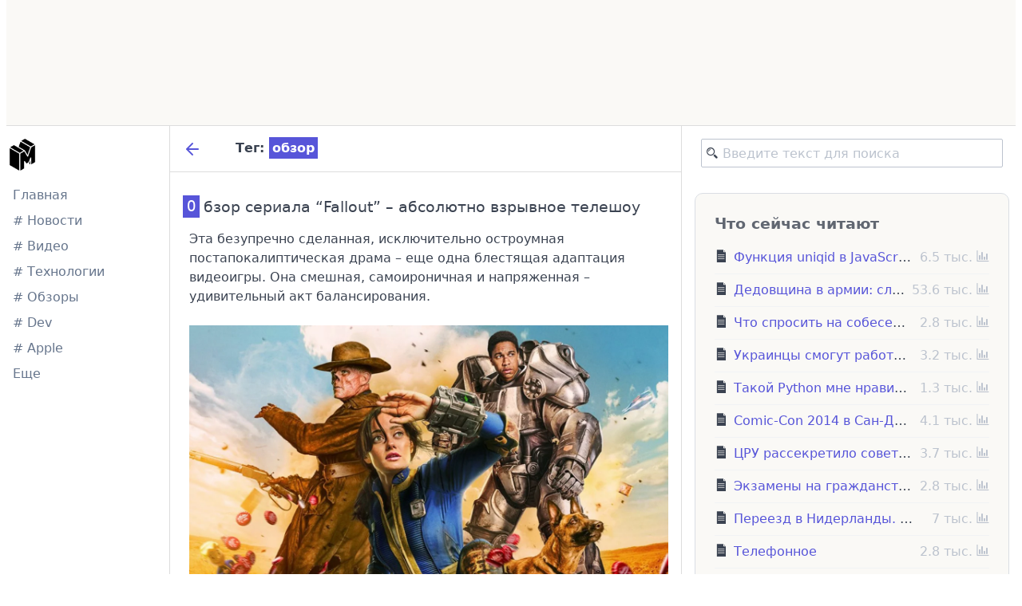

--- FILE ---
content_type: text/html; charset=utf-8
request_url: https://mobila.name/tag/%D0%BE%D0%B1%D0%B7%D0%BE%D1%80
body_size: 6598
content:
<!DOCTYPE html>
<html lang="en">
<head>
  <meta charset="UTF-8">
  <meta name="viewport" content="width=device-width, initial-scale=1.0">
  <title>Тег: обзор – mobila.name</title>
  <link rel="stylesheet" href="/css/hljs.min.css">
  <link rel="stylesheet" href="/css/spectre.min.css">
  <link rel="stylesheet" href="/css/spectre-exp.min.css">
  <link href="/css/swiper.min.css" rel="stylesheet" type="text/css" />
  <link rel="stylesheet" href="/css/styles.css">

  <link rel="alternate" type="application/rss+xml" href="//feeds.feedburner.com/mobilaname" title="RSS Mobila.name">
  <meta name="format-detection" content="telephone=no" />
  <meta http-equiv="X-UA-Compatible" content="IE=edge,chrome=1" />
  <meta name="document-state" content="Dynamic" />
  <meta name="revisit" content="2" />
  <script src="https://apis.google.com/js/platform.js"></script>
  <meta name="yandex-verification" content="526b329f62ed1783" />
  <meta name="yandex-verification" content="e93ba1ff07144295" />
  <meta name="zen-verification" content="56ZDvNjfIVsN0v0vBnL5gRJeURbi0TlaeWknqLGMGEUnttilGjOooKTbOsZacg9E" />
  <meta name="robots" content="index,follow" />
  <link type="text/plain" rel="author" href="/humans.txt" />

  <!--[if IE]><link rel="shortcut icon" href="/images/favicon.ico" /><![endif]-->
  <link rel="icon" sizes="any" mask href="/images/logo-dark.png" />
  <link rel="icon" type="image/png" href="/images/logo-dark.png" />
  <meta name="theme-color" content="#d8d8ff" />

  <!-- Facebook Meta Tags -->
  <meta property="og:title" content="Тег: обзор">
  <meta property="og:url" content="https://mobila.name/">
  <meta property="og:type" content="website">
  <meta property="og:image" content="">
  <meta property="og:site_name" content="Тег: обзор">
  <meta property="og:description" content="">
  <meta property="fb:admins" content="1405484822" />

  <!-- Twitter Cards -->
  <meta name="twitter:image:src" content="">
  <meta name="twitter:title" content="Тег: обзор">
  <meta name="twitter:card" content="summary_large_image">
  <meta name="twitter:image" content="">
  <meta name="twitter:site" content="@MobilaName">
  <meta name="twitter:creator" content="@ashorror">
  <meta name="twitter:description" content="">
  <meta name="twitter:domain" content="mobila.name">

  <meta name="description" content="" />
</head>
<body>
  <div class="container grid-xl">
    <div class="top-link-b">
      <a href="https://acceptable.a-ads.com/2360402" style="display: block;width: 0;height: 0;overflow: hidden;">link</a>
      <iframe data-aa='2360402' src='https://acceptable.a-ads.com/2360402' style='border:0px; padding:0; width:100%; height:100%; overflow:hidden; background-color: transparent;'></iframe>
    </div>
    <div class="columns gapless main-container">
      <div class="column col-2 col-md-12 p-2 layout-border-right">
        <div class="left-sticky-panel pt-2">
          <a href="/"><img class="main-logo" src="/images/logo-dark.png" alt="mobila.name" /></a>
          <ul class="nav main-nav">
            <li class="nav-item">
              <a href="/">Главная</a>
            </li>
            <li class="nav-item">
              <a href="/tag/новости"># Новости</a>
            </li>
            <li class="nav-item hide-xs">
              <a href="/tag/видео"># Видео</a>
            </li>
            <li class="nav-item hide-sm">
              <a href="/tag/технологии"># Технологии</a>
            </li>
            <li class="nav-item hide-sm">
              <a href="/tag/обзор"># Обзоры</a>
            </li>
            <li class="nav-item hide-md">
              <a href="/tag/программирование"># Dev</a>
            </li>
            </li>
            <li class="nav-item hide-md">
              <a href="/tag/apple"># Apple</a>
            </li>
            <li class="nav-item">
              <a href="/tags">Еще</a>
            </li>
          </ul>
          <div class=" mt-2 desktop-only">
            <div class="g-ytsubscribe" data-channelid="UC7vgoI5o3Eik81K6nwd1_eQ" data-layout="full" data-count="default"></div>
          </div>
        </div>
      </div>
      <div class="col-6 col-md-12 pb-2">
        <div class="page-sticky-header">
  <a href="/" class="btn-sm" id="backBtnLink"><svg
    xmlns="http://www.w3.org/2000/svg"
    viewBox="0 0 24 24"
    fill="none"
    stroke="currentColor"
    stroke-width="2"
    stroke-linecap="round"
    stroke-linejoin="round"
    width="24"
    height="24"
  >
    <path d="M19 12H5M12 19l-7-7 7-7" />
  </svg></a>
  &nbsp;
  &nbsp;
  &nbsp;
  Тег: <span class="bg-primary p-1">обзор</span>
</div><article class="p-relative page-post">
  <h2 class="text-large">Обзор сериала “Fallout” – абсолютно взрывное телешоу</h2>
  <div class="pt-2 page-post-pl">
    <p>Эта безупречно сделанная, исключительно остроумная постапокалиптическая драма – еще одна блестящая адаптация видеоигры. Она смешная, самоироничная и напряженная – удивительный акт балансирования.</p>
<p><img src="https://cdn.mobila.name/images/uploads/661cdd723b1fe_fallout-tv-show-review-rpg-series-marks-another-tv-triumph-1.webp" alt="Обзор сериала “Fallout” – абсолютно взрывное телешоу" /></p>
  </div>
  <div class="columns page-post-pl pt-1 p-relative post-actions text-small text-gray">
    <div class="col-4 col-sm-5">
      <i class="gi gi-clock-o"></i>
      15 апреля 2024
    </div>
    <div class="col-4">
      <i class="gi gi-bar-chart"></i>
      1.8 тыс.
    </div>
    <div class="col-4 col-sm-3">
      <i class="gi gi-book"></i>
      7 мин 
    </div>
  </div>
  <a class="p-absolute page-post-cover-link" href="/post/661cde1bea5bf"></a>
</article>
<article class="p-relative page-post">
  <h2 class="text-large">Pixel 7a, Pixel 7, Pixel 7 Pro: какой смартфон Google подойдет для вас?</h2>
  <div class="pt-2 page-post-pl">
    <p><img src="https://cdn.mobila.name/images/uploads/646152f25bafa_NextPit_Google_Pixel_7a_vs_Pixel_7_vs_Pixel_7_Pro_hero-w810h462.jpg" alt="NextPit_Google_Pixel_7a_vs_Pixel_7_vs_Pixel_7_Pro_hero-w810h462.jpg" /></p>
<p>Теперь, когда Pixel 7a выпущен, пришло время взглянуть на три устройства в линейке Pixel 7, чтобы отметить их различия. Каждый из трех телефонов имеет ряд общих функций, но различия помогут вам решить, какой телефон Pixel 7 вам подходит.</p>
  </div>
  <div class="columns page-post-pl pt-1 p-relative post-actions text-small text-gray">
    <div class="col-4 col-sm-5">
      <i class="gi gi-clock-o"></i>
      15 мая 2023
    </div>
    <div class="col-4">
      <i class="gi gi-bar-chart"></i>
      2.3 тыс.
    </div>
    <div class="col-4 col-sm-3">
      <i class="gi gi-book"></i>
      7 мин 
    </div>
  </div>
  <a class="p-absolute page-post-cover-link" href="/post/646154244fab7"></a>
</article>
<article class="p-relative page-post">
  <h2 class="text-large">Сериал Тед Лассо</h2>
  <div class="pt-2 page-post-pl">
    <p><img src="https://cdn.mobila.name/images/uploads/63419a1e3d90f_23tedlasso-recap-mobileMasterAt3x.jpg" alt="23tedlasso-recap-mobileMasterAt3x.jpg" /></p>
<p>Знаете, бывают такие дни, когда не хочется ничего делать и целый день просто лежишь на диване и тупишь. Ну так вот, мы устроили себе такой день, и его хватило на практически полтора сезона сериала <strong>Тед Лассо</strong>.</p>
  </div>
  <div class="columns page-post-pl pt-1 p-relative post-actions text-small text-gray">
    <div class="col-4 col-sm-5">
      <i class="gi gi-clock-o"></i>
      08 октября 2022
    </div>
    <div class="col-4">
      <i class="gi gi-bar-chart"></i>
      2.4 тыс.
    </div>
    <div class="col-4 col-sm-3">
      <i class="gi gi-book"></i>
      1 мин 
    </div>
  </div>
  <a class="p-absolute page-post-cover-link" href="/post/63419ab50d824"></a>
</article>
<article class="p-relative page-post">
  <h2 class="text-large">Не всеобъемлющий обзор iPhone 14 Pro</h2>
  <div class="pt-2 page-post-pl">
    <p>Настало время поговорить о непродолжительном, но все же, опыте пользования iPhone 14 Pro. </p>
<div class="embed-container"><iframe width="560" height="315" src="https://www.youtube.com/embed/IcCFz7D0hnA" frameborder="0" allow="autoplay; encrypted-media" allowfullscreen></iframe></div>
<ul>
<li>00:00 Начало</li>
<li>01:15 Производительность A16 Bionic chip</li>
<li>01:48 Батарея</li>
<li>02:33 Камеры в новом iphone 14 pro</li>
<li>03:55 Экран и "Динамический остров" (dynamic island)</li>
</ul>
  </div>
  <div class="columns page-post-pl pt-1 p-relative post-actions text-small text-gray">
    <div class="col-4 col-sm-5">
      <i class="gi gi-clock-o"></i>
      03 октября 2022
    </div>
    <div class="col-4">
      <i class="gi gi-bar-chart"></i>
      2.1 тыс.
    </div>
    <div class="col-4 col-sm-3">
      <i class="gi gi-book"></i>
      13 сек
    </div>
  </div>
  <a class="p-absolute page-post-cover-link" href="/post/633ae9f5383e1"></a>
</article>
<article class="p-relative page-post">
  <h2 class="text-large">M2 MacBook Air. Есть нюансы</h2>
  <div class="pt-2 page-post-pl">
    <p>Распаковка и первые впечатления от Apple M2 MacBook Air. Поговорим об экране, дизайне, портах, челке, тротлинге процессора и медленном ssd. Так же я попытаюсь ответить на вопрос "кому нужен M2 MacBook Pro?".</p>
<div class="embed-container"><iframe width="560" height="315" src="https://www.youtube.com/embed/JM7brRgxRkQ" frameborder="0" allow="autoplay; encrypted-media" allowfullscreen></iframe></div>
  </div>
  <div class="columns page-post-pl pt-1 p-relative post-actions text-small text-gray">
    <div class="col-4 col-sm-5">
      <i class="gi gi-clock-o"></i>
      16 июля 2022
    </div>
    <div class="col-4">
      <i class="gi gi-bar-chart"></i>
      2.3 тыс.
    </div>
    <div class="col-4 col-sm-3">
      <i class="gi gi-book"></i>
      10 сек
    </div>
  </div>
  <a class="p-absolute page-post-cover-link" href="/post/62d2912ae707a"></a>
</article>
<article class="p-relative page-post">
  <h2 class="text-large">Apple Studio Display. Первый взгляд и первые впечатления</h2>
  <div class="pt-2 page-post-pl">
    <p>Уже можно купить новый монитор Apple Studio Display. Он также появился в магазинах, поэтому я сходил и посмотрел на этот "дешевый" монитор. В этом видео не обзор, а мои первые впечатления и мысли по поводу увиденного.</p>
<div class="embed-container"><iframe width="560" height="315" src="https://www.youtube.com/embed/vFt29_LdcjM" frameborder="0" allow="autoplay; encrypted-media" allowfullscreen></iframe></div>
  </div>
  <div class="columns page-post-pl pt-1 p-relative post-actions text-small text-gray">
    <div class="col-4 col-sm-5">
      <i class="gi gi-clock-o"></i>
      19 марта 2022
    </div>
    <div class="col-4">
      <i class="gi gi-bar-chart"></i>
      2.5 тыс.
    </div>
    <div class="col-4 col-sm-3">
      <i class="gi gi-book"></i>
      12 сек
    </div>
  </div>
  <a class="p-absolute page-post-cover-link" href="/post/6235b3599e864"></a>
</article>
<article class="p-relative page-post">
  <h2 class="text-large">Обзор M1 Pro MacBook Pro 14. Лучший компьютер Apple!</h2>
  <div class="pt-2 page-post-pl">
    <p>Мой обзор на один из самых лучших компьютеров Apple на данный момент – MacBook Pro с процессором M1 Pro. В обзоре речь пойдет о модели с 14 дюймовым экраном. Ноутбук сделан с прицелом на профессионалов, но также подойдет для игр.</p>
<div class="embed-container"><iframe width="560" height="315" src="https://www.youtube.com/embed/H9bojhtNrBk" frameborder="0" allow="autoplay; encrypted-media" allowfullscreen></iframe></div>
  </div>
  <div class="columns page-post-pl pt-1 p-relative post-actions text-small text-gray">
    <div class="col-4 col-sm-5">
      <i class="gi gi-clock-o"></i>
      05 ноября 2021
    </div>
    <div class="col-4">
      <i class="gi gi-bar-chart"></i>
      2.4 тыс.
    </div>
    <div class="col-4 col-sm-3">
      <i class="gi gi-book"></i>
      13 сек
    </div>
  </div>
  <a class="p-absolute page-post-cover-link" href="/post/61854efce4d4b"></a>
</article>
<article class="p-relative page-post">
  <h2 class="text-large">MacBook Pro на M1 Pro. Распаковка и первые впечатления</h2>
  <div class="pt-2 page-post-pl">
    <p>Этот день настал. Новый MacBook Pro с экраном 14 дюймов на процессоре M1 Pro прибыл. Так как на полноценный обзор времени сегодня нет, то снял распаковку и первые впечатления.</p>
<div class="embed-container"><iframe width="560" height="315" src="https://www.youtube.com/embed/j9XW80UD4Ms" frameborder="0" allow="autoplay; encrypted-media" allowfullscreen></iframe></div>
  </div>
  <div class="columns page-post-pl pt-1 p-relative post-actions text-small text-gray">
    <div class="col-4 col-sm-5">
      <i class="gi gi-clock-o"></i>
      27 октября 2021
    </div>
    <div class="col-4">
      <i class="gi gi-bar-chart"></i>
      2.7 тыс.
    </div>
    <div class="col-4 col-sm-3">
      <i class="gi gi-book"></i>
      1 мин 
    </div>
  </div>
  <a class="p-absolute page-post-cover-link" href="/post/617873e7efd16"></a>
</article>
<article class="p-relative page-post">
  <h2 class="text-large">iPod Classic 160 Гб - лучший mp3-плеер от Apple. Обзор 2020</h2>
  <div class="pt-2 page-post-pl">
    <div class="embed-container"><iframe width="560" height="315" src="https://www.youtube.com/embed/fOx0aqVJ0yc" frameborder="0" allow="autoplay; encrypted-media" allowfullscreen></iframe></div>
<p>Распаковка и краткий обзор долгое время самого вместительного и шикарного плеера iPod Classic 160 Gb от Apple.</p>
  </div>
  <div class="columns page-post-pl pt-1 p-relative post-actions text-small text-gray">
    <div class="col-4 col-sm-5">
      <i class="gi gi-clock-o"></i>
      31 марта 2020
    </div>
    <div class="col-4">
      <i class="gi gi-bar-chart"></i>
      3.9 тыс.
    </div>
    <div class="col-4 col-sm-3">
      <i class="gi gi-book"></i>
      6 сек
    </div>
  </div>
  <a class="p-absolute page-post-cover-link" href="/post/5e83098409347"></a>
</article>
<article class="p-relative page-post">
  <h2 class="text-large">СЮРСТРЁММИНГ: распаковка и дегустация </h2>
  <div class="pt-2 page-post-pl">
    <div class="embed-container"><iframe width="560" height="315" src="https://www.youtube.com/embed/xgDCx7Yk4yw" frameborder="0" allow="autoplay; encrypted-media" allowfullscreen></iframe></div>
<p>Пробуем сюрстрёмминг и развенчиваем мифы!</p>
  </div>
  <div class="columns page-post-pl pt-1 p-relative post-actions text-small text-gray">
    <div class="col-4 col-sm-5">
      <i class="gi gi-clock-o"></i>
      02 февраля 2020
    </div>
    <div class="col-4">
      <i class="gi gi-bar-chart"></i>
      3.6 тыс.
    </div>
    <div class="col-4 col-sm-3">
      <i class="gi gi-book"></i>
      2 сек
    </div>
  </div>
  <a class="p-absolute page-post-cover-link" href="/post/5e36f05a9bbaf"></a>
</article>
<div class="container">
    
  <div class="columns m-2">
    <div class="column col p-2">
      <span class="btn disabled">&laquo; Назад</span>
    </div>
    <div class="column col p-2 text-right">
      <a rel="nofollow" href="/tag/обзор/1" class="btn">Вперед &raquo;</a>
    </div>
  </div>

</div>

        <!-- Yandex.RTB R-A-2268186-1 --><div class='inpostad p-2 m-2 bg-gray' id=yandex_rtb_R-A-2268186-4-footer></div>
      </div>
      <div class="column col-4 col-md-12 layout-border-left pb-2">
        <div class="right-sticky-panel">
          <div class="p-2 m-2">
            <form method="get" action="/search">
              <!-- searchid=2084372&text=apple&web=0 -->
              <input type="hidden" name="searchid" value="2084372">
              <input type="hidden" name="web" value="0">
              <div class="has-icon-left">
                <input class="form-input" type="search" required="required" name="text" placeholder="Введите текст для поиска">
                <i class="form-icon gi gi-search"></i>
              </div>
            </form>
          </div>
          <div class="p-2">
            <div class="panel mt-2 dark-block p-2">
              <div class="panel-header">
                <div class="panel-title text-bold text-large text-muted">Что сейчас читают</div>
              </div>
              <div class="panel-body">
                
      <div class="tile tile-centered">
        <div class="tile-icon">
          <div class="example-tile-icon">
            <i class="gi gi-file-text centered"></i>
          </div>
        </div>
        <div class="tile-content">
          <p class="tile-title"><a href="/post/526901aa1c7aa">Функция uniqid в JavaScript</a></li></p>
        </div>
        <div class="tile-action">
          <p class="tile-subtitle text-gray">
            6.5 тыс. <i class="gi gi-bar-chart"></i>
          </p>
        </div>
      </div>

      <div class="divider"></div>
      
      <div class="tile tile-centered">
        <div class="tile-icon">
          <div class="example-tile-icon">
            <i class="gi gi-file-text centered"></i>
          </div>
        </div>
        <div class="tile-content">
          <p class="tile-title"><a href="/post/593d1829748c7">Дедовщина в армии: слоны, фазаны и другие животные</a></li></p>
        </div>
        <div class="tile-action">
          <p class="tile-subtitle text-gray">
            53.6 тыс. <i class="gi gi-bar-chart"></i>
          </p>
        </div>
      </div>

      <div class="divider"></div>
      
      <div class="tile tile-centered">
        <div class="tile-icon">
          <div class="example-tile-icon">
            <i class="gi gi-file-text centered"></i>
          </div>
        </div>
        <div class="tile-content">
          <p class="tile-title"><a href="/post/61d6a6956496f">Что спросить на собеседовании у работодателя в IT? Программисту и не только</a></li></p>
        </div>
        <div class="tile-action">
          <p class="tile-subtitle text-gray">
            2.8 тыс. <i class="gi gi-bar-chart"></i>
          </p>
        </div>
      </div>

      <div class="divider"></div>
      
      <div class="tile tile-centered">
        <div class="tile-icon">
          <div class="example-tile-icon">
            <i class="gi gi-file-text centered"></i>
          </div>
        </div>
        <div class="tile-content">
          <p class="tile-title"><a href="/post/6223b5eb923df">Украинцы смогут работать в Европе. EPAM уходит из России. Сетевой апокалипсис. Как Там АйТи #1</a></li></p>
        </div>
        <div class="tile-action">
          <p class="tile-subtitle text-gray">
            3.2 тыс. <i class="gi gi-bar-chart"></i>
          </p>
        </div>
      </div>

      <div class="divider"></div>
      
      <div class="tile tile-centered">
        <div class="tile-icon">
          <div class="example-tile-icon">
            <i class="gi gi-file-text centered"></i>
          </div>
        </div>
        <div class="tile-content">
          <p class="tile-title"><a href="/post/65f8ada95e782">Такой Python мне нравится куда больше – Пайтон с фигурными скобками</a></li></p>
        </div>
        <div class="tile-action">
          <p class="tile-subtitle text-gray">
            1.3 тыс. <i class="gi gi-bar-chart"></i>
          </p>
        </div>
      </div>

      <div class="divider"></div>
      
      <div class="tile tile-centered">
        <div class="tile-icon">
          <div class="example-tile-icon">
            <i class="gi gi-file-text centered"></i>
          </div>
        </div>
        <div class="tile-content">
          <p class="tile-title"><a href="/post/54e6395b4c2bf">Comic-Con 2014 в Сан-Диего</a></li></p>
        </div>
        <div class="tile-action">
          <p class="tile-subtitle text-gray">
            4.1 тыс. <i class="gi gi-bar-chart"></i>
          </p>
        </div>
      </div>

      <div class="divider"></div>
      
      <div class="tile tile-centered">
        <div class="tile-icon">
          <div class="example-tile-icon">
            <i class="gi gi-file-text centered"></i>
          </div>
        </div>
        <div class="tile-content">
          <p class="tile-title"><a href="/post/5899c0e769c18">ЦРУ рассекретило советские анекдоты</a></li></p>
        </div>
        <div class="tile-action">
          <p class="tile-subtitle text-gray">
            3.7 тыс. <i class="gi gi-bar-chart"></i>
          </p>
        </div>
      </div>

      <div class="divider"></div>
      
      <div class="tile tile-centered">
        <div class="tile-icon">
          <div class="example-tile-icon">
            <i class="gi gi-file-text centered"></i>
          </div>
        </div>
        <div class="tile-content">
          <p class="tile-title"><a href="/post/5e0b6b60d4a49">Экзамены на гражданство</a></li></p>
        </div>
        <div class="tile-action">
          <p class="tile-subtitle text-gray">
            2.8 тыс. <i class="gi gi-bar-chart"></i>
          </p>
        </div>
      </div>

      <div class="divider"></div>
      
      <div class="tile tile-centered">
        <div class="tile-icon">
          <div class="example-tile-icon">
            <i class="gi gi-file-text centered"></i>
          </div>
        </div>
        <div class="tile-content">
          <p class="tile-title"><a href="/post/5536b25e9464e">Переезд в Нидерланды. Жилье и русский язык</a></li></p>
        </div>
        <div class="tile-action">
          <p class="tile-subtitle text-gray">
            7 тыс. <i class="gi gi-bar-chart"></i>
          </p>
        </div>
      </div>

      <div class="divider"></div>
      
      <div class="tile tile-centered">
        <div class="tile-icon">
          <div class="example-tile-icon">
            <i class="gi gi-file-text centered"></i>
          </div>
        </div>
        <div class="tile-content">
          <p class="tile-title"><a href="/post/53ccfb77e6a07">Телефонное</a></li></p>
        </div>
        <div class="tile-action">
          <p class="tile-subtitle text-gray">
            2.8 тыс. <i class="gi gi-bar-chart"></i>
          </p>
        </div>
      </div>

      <div class="divider"></div>
      
                  
                
              </div>
            </div>
          </div>
          <div class="p-2 m-2 text-center">
            <a href="https://ad.a-ads.com/2360425?size=240x400" style="display: block;width: 0;height: 0;overflow: hidden;">link</a>
            <iframe data-aa='2360425' src='https://ad.a-ads.com/2360425?size=240x400' style='width:240px; height:400px; border:0px; padding:0; overflow:hidden; background-color: transparent;'></iframe>
          </div>

          <div class="p-2 text-small m-2">
            <a target="_blank" rel="noopener" href="https://larchanka.com/">Миша Ларченко</a> &copy; mobila.name
            ·
            <a href="/about">О сайте</a>
            <!-- ·
            <a href="/cookies" class="text-break">Политика в отношении файлов cookie</a> -->
            ·
            <a target="_blank" rel="noopener" href="https://i.mobila.name/bh7">Информация о рекламе</a>
            ·
            <a target="_blank" rel="noopener" href="https://feeds.feedburner.com/mobilaname">RSS</a>
            ·
            <a href="/sitemap.xml">Карта сайта</a>
            ·
            <a target="_blank" rel="noopener" href="https://twitter.com/mobilaname">Twitter</a>
            ·
            <a target="_blank" rel="noopener" href="https://youtube.com/@larchanka">Youtube</a>
            ·
            <a target="_blank" rel="noopener" href="https://instagram.com/ashorror">Instagram</a>
            ·
            <a target="_blank" rel="noopener" href="https://larchanka.t.me/">Телеграм</a>
            ·
            <a target="_blank" rel="me" href="https://vkl.world/@larchanka">Mastodon</a>
            ·
            <a href="/stats/">Статистика</a>
          </div>
        </div>
      </div>
    </div>
  </div>
</body>
<script type="text/javascript" src="/js/swiper.min.js"></script>
<script type="text/javascript" src="/js/jquery-1.8.0.min.js"></script>
<script type="text/javascript" src="/js/banner.js"></script>
<script src="//cdnjs.cloudflare.com/ajax/libs/highlight.js/9.4.0/highlight.min.js"></script>
<script src="https://yandex.ru/ads/system/context.js" async></script>
<script type="text/javascript" src="/js/app.js"></script>
<script>
  /*
  const bData = [
    {
      desktopImage: '/images/b/surfshark.png',
      mobileImage: '/images/b/surfshark-mobile.png',
      alt: 'Surfshark VPN',
      link: 'https://i.mobila.name/dYi',
    },
    {
      desktopImage: '/images/b/netology.png',
      mobileImage: '/images/b/netology-mobile.png',
      alt: 'Нетология',
      link: 'https://i.mobila.name/z3F',
    }
  ];
  function getRandomItem(data) {
    const randomIndex = Math.floor(Math.random() * data.length);
    const selectedItem = data[randomIndex];
    
    const html = `
      <a href="${selectedItem.link}" target="_blank" rel="noopener nofollow">
        <picture>
          <source srcset="${selectedItem.desktopImage}" media="(min-width: 841px)">
          <img src="${selectedItem.mobileImage}" alt="${selectedItem.alt}">
        </picture>
      </a>
    `;

    return html;
  }
  
  const randomItemMarkup = getRandomItem(bData);
  document.querySelector('.top-link-b').innerHTML = randomItemMarkup;
  */
</script>
<link rel="stylesheet" href="https://unpkg.com/govicons@latest/css/govicons.min.css">
</html>

--- FILE ---
content_type: text/html; charset=utf-8
request_url: https://mobila.name/css/hljs.min.css
body_size: 3877
content:
<!DOCTYPE html>
<html lang="en">
<head>
  <meta charset="UTF-8">
  <meta name="viewport" content="width=device-width, initial-scale=1.0">
  <title>Страница не найдена – mobila.name</title>
  <link rel="stylesheet" href="/css/hljs.min.css">
  <link rel="stylesheet" href="/css/spectre.min.css">
  <link rel="stylesheet" href="/css/spectre-exp.min.css">
  <link href="/css/swiper.min.css" rel="stylesheet" type="text/css" />
  <link rel="stylesheet" href="/css/styles.css">

  <link rel="alternate" type="application/rss+xml" href="//feeds.feedburner.com/mobilaname" title="RSS Mobila.name">
  <meta name="format-detection" content="telephone=no" />
  <meta http-equiv="X-UA-Compatible" content="IE=edge,chrome=1" />
  <meta name="document-state" content="Dynamic" />
  <meta name="revisit" content="2" />
  <script src="https://apis.google.com/js/platform.js"></script>
  <meta name="yandex-verification" content="526b329f62ed1783" />
  <meta name="yandex-verification" content="e93ba1ff07144295" />
  <meta name="zen-verification" content="56ZDvNjfIVsN0v0vBnL5gRJeURbi0TlaeWknqLGMGEUnttilGjOooKTbOsZacg9E" />
  <meta name="robots" content="index,follow" />
  <link type="text/plain" rel="author" href="/humans.txt" />

  <!--[if IE]><link rel="shortcut icon" href="/images/favicon.ico" /><![endif]-->
  <link rel="icon" sizes="any" mask href="/images/logo-dark.png" />
  <link rel="icon" type="image/png" href="/images/logo-dark.png" />
  <meta name="theme-color" content="#d8d8ff" />

  <!-- Facebook Meta Tags -->
  <meta property="og:title" content="Страница не найдена">
  <meta property="og:url" content="https://mobila.name/">
  <meta property="og:type" content="website">
  <meta property="og:image" content="">
  <meta property="og:site_name" content="Страница не найдена">
  <meta property="og:description" content="Страница не найдена">
  <meta property="fb:admins" content="1405484822" />

  <!-- Twitter Cards -->
  <meta name="twitter:image:src" content="">
  <meta name="twitter:title" content="Страница не найдена">
  <meta name="twitter:card" content="summary_large_image">
  <meta name="twitter:image" content="">
  <meta name="twitter:site" content="@MobilaName">
  <meta name="twitter:creator" content="@ashorror">
  <meta name="twitter:description" content="Страница не найдена">
  <meta name="twitter:domain" content="mobila.name">

  <meta name="description" content="Страница не найдена" />
</head>
<body>
  <div class="container grid-xl">
    <div class="top-link-b">
      <a href="https://acceptable.a-ads.com/2360402" style="display: block;width: 0;height: 0;overflow: hidden;">link</a>
      <iframe data-aa='2360402' src='https://acceptable.a-ads.com/2360402' style='border:0px; padding:0; width:100%; height:100%; overflow:hidden; background-color: transparent;'></iframe>
    </div>
    <div class="columns gapless main-container">
      <div class="column col-2 col-md-12 p-2 layout-border-right">
        <div class="left-sticky-panel pt-2">
          <a href="/"><img class="main-logo" src="/images/logo-dark.png" alt="mobila.name" /></a>
          <ul class="nav main-nav">
            <li class="nav-item">
              <a href="/">Главная</a>
            </li>
            <li class="nav-item">
              <a href="/tag/новости"># Новости</a>
            </li>
            <li class="nav-item hide-xs">
              <a href="/tag/видео"># Видео</a>
            </li>
            <li class="nav-item hide-sm">
              <a href="/tag/технологии"># Технологии</a>
            </li>
            <li class="nav-item hide-sm">
              <a href="/tag/обзор"># Обзоры</a>
            </li>
            <li class="nav-item hide-md">
              <a href="/tag/программирование"># Dev</a>
            </li>
            </li>
            <li class="nav-item hide-md">
              <a href="/tag/apple"># Apple</a>
            </li>
            <li class="nav-item">
              <a href="/tags">Еще</a>
            </li>
          </ul>
          <div class=" mt-2 desktop-only">
            <div class="g-ytsubscribe" data-channelid="UC7vgoI5o3Eik81K6nwd1_eQ" data-layout="full" data-count="default"></div>
          </div>
        </div>
      </div>
      <div class="col-6 col-md-12 pb-2">
        
  
  <div class="empty">
    <div class="empty-icon h1">
      <i class="gi gi-road-barricade"></i>
    </div>
    <p class="empty-title h5">Страница не найдена</p>
    <p class="empty-subtitle">Запрошенная вами страница не найдена на нашем сайте.</p>
    <div class="empty-action">
      <a href="/" class="btn btn-primary">Перейти на главную</a>
    </div>
  </div>

  
        <!-- Yandex.RTB R-A-2268186-1 --><div class='inpostad p-2 m-2 bg-gray' id=yandex_rtb_R-A-2268186-4-footer></div>
      </div>
      <div class="column col-4 col-md-12 layout-border-left pb-2">
        <div class="right-sticky-panel">
          <div class="p-2 m-2">
            <form method="get" action="/search">
              <!-- searchid=2084372&text=apple&web=0 -->
              <input type="hidden" name="searchid" value="2084372">
              <input type="hidden" name="web" value="0">
              <div class="has-icon-left">
                <input class="form-input" type="search" required="required" name="text" placeholder="Введите текст для поиска">
                <i class="form-icon gi gi-search"></i>
              </div>
            </form>
          </div>
          <div class="p-2">
            <div class="panel mt-2 dark-block p-2">
              <div class="panel-header">
                <div class="panel-title text-bold text-large text-muted">Что сейчас читают</div>
              </div>
              <div class="panel-body">
                
      <div class="tile tile-centered">
        <div class="tile-icon">
          <div class="example-tile-icon">
            <i class="gi gi-file-text centered"></i>
          </div>
        </div>
        <div class="tile-content">
          <p class="tile-title"><a href="/post/526901aa1c7aa">Функция uniqid в JavaScript</a></li></p>
        </div>
        <div class="tile-action">
          <p class="tile-subtitle text-gray">
            6.5 тыс. <i class="gi gi-bar-chart"></i>
          </p>
        </div>
      </div>

      <div class="divider"></div>
      
      <div class="tile tile-centered">
        <div class="tile-icon">
          <div class="example-tile-icon">
            <i class="gi gi-file-text centered"></i>
          </div>
        </div>
        <div class="tile-content">
          <p class="tile-title"><a href="/post/593d1829748c7">Дедовщина в армии: слоны, фазаны и другие животные</a></li></p>
        </div>
        <div class="tile-action">
          <p class="tile-subtitle text-gray">
            53.6 тыс. <i class="gi gi-bar-chart"></i>
          </p>
        </div>
      </div>

      <div class="divider"></div>
      
      <div class="tile tile-centered">
        <div class="tile-icon">
          <div class="example-tile-icon">
            <i class="gi gi-file-text centered"></i>
          </div>
        </div>
        <div class="tile-content">
          <p class="tile-title"><a href="/post/61d6a6956496f">Что спросить на собеседовании у работодателя в IT? Программисту и не только</a></li></p>
        </div>
        <div class="tile-action">
          <p class="tile-subtitle text-gray">
            2.8 тыс. <i class="gi gi-bar-chart"></i>
          </p>
        </div>
      </div>

      <div class="divider"></div>
      
      <div class="tile tile-centered">
        <div class="tile-icon">
          <div class="example-tile-icon">
            <i class="gi gi-file-text centered"></i>
          </div>
        </div>
        <div class="tile-content">
          <p class="tile-title"><a href="/post/6223b5eb923df">Украинцы смогут работать в Европе. EPAM уходит из России. Сетевой апокалипсис. Как Там АйТи #1</a></li></p>
        </div>
        <div class="tile-action">
          <p class="tile-subtitle text-gray">
            3.2 тыс. <i class="gi gi-bar-chart"></i>
          </p>
        </div>
      </div>

      <div class="divider"></div>
      
      <div class="tile tile-centered">
        <div class="tile-icon">
          <div class="example-tile-icon">
            <i class="gi gi-file-text centered"></i>
          </div>
        </div>
        <div class="tile-content">
          <p class="tile-title"><a href="/post/65f8ada95e782">Такой Python мне нравится куда больше – Пайтон с фигурными скобками</a></li></p>
        </div>
        <div class="tile-action">
          <p class="tile-subtitle text-gray">
            1.3 тыс. <i class="gi gi-bar-chart"></i>
          </p>
        </div>
      </div>

      <div class="divider"></div>
      
      <div class="tile tile-centered">
        <div class="tile-icon">
          <div class="example-tile-icon">
            <i class="gi gi-file-text centered"></i>
          </div>
        </div>
        <div class="tile-content">
          <p class="tile-title"><a href="/post/54e6395b4c2bf">Comic-Con 2014 в Сан-Диего</a></li></p>
        </div>
        <div class="tile-action">
          <p class="tile-subtitle text-gray">
            4.1 тыс. <i class="gi gi-bar-chart"></i>
          </p>
        </div>
      </div>

      <div class="divider"></div>
      
      <div class="tile tile-centered">
        <div class="tile-icon">
          <div class="example-tile-icon">
            <i class="gi gi-file-text centered"></i>
          </div>
        </div>
        <div class="tile-content">
          <p class="tile-title"><a href="/post/5899c0e769c18">ЦРУ рассекретило советские анекдоты</a></li></p>
        </div>
        <div class="tile-action">
          <p class="tile-subtitle text-gray">
            3.7 тыс. <i class="gi gi-bar-chart"></i>
          </p>
        </div>
      </div>

      <div class="divider"></div>
      
      <div class="tile tile-centered">
        <div class="tile-icon">
          <div class="example-tile-icon">
            <i class="gi gi-file-text centered"></i>
          </div>
        </div>
        <div class="tile-content">
          <p class="tile-title"><a href="/post/5e0b6b60d4a49">Экзамены на гражданство</a></li></p>
        </div>
        <div class="tile-action">
          <p class="tile-subtitle text-gray">
            2.8 тыс. <i class="gi gi-bar-chart"></i>
          </p>
        </div>
      </div>

      <div class="divider"></div>
      
      <div class="tile tile-centered">
        <div class="tile-icon">
          <div class="example-tile-icon">
            <i class="gi gi-file-text centered"></i>
          </div>
        </div>
        <div class="tile-content">
          <p class="tile-title"><a href="/post/5536b25e9464e">Переезд в Нидерланды. Жилье и русский язык</a></li></p>
        </div>
        <div class="tile-action">
          <p class="tile-subtitle text-gray">
            7 тыс. <i class="gi gi-bar-chart"></i>
          </p>
        </div>
      </div>

      <div class="divider"></div>
      
      <div class="tile tile-centered">
        <div class="tile-icon">
          <div class="example-tile-icon">
            <i class="gi gi-file-text centered"></i>
          </div>
        </div>
        <div class="tile-content">
          <p class="tile-title"><a href="/post/53ccfb77e6a07">Телефонное</a></li></p>
        </div>
        <div class="tile-action">
          <p class="tile-subtitle text-gray">
            2.8 тыс. <i class="gi gi-bar-chart"></i>
          </p>
        </div>
      </div>

      <div class="divider"></div>
      
                  
                
              </div>
            </div>
          </div>
          <div class="p-2 m-2 text-center">
            <a href="https://ad.a-ads.com/2360425?size=240x400" style="display: block;width: 0;height: 0;overflow: hidden;">link</a>
            <iframe data-aa='2360425' src='https://ad.a-ads.com/2360425?size=240x400' style='width:240px; height:400px; border:0px; padding:0; overflow:hidden; background-color: transparent;'></iframe>
          </div>

          <div class="p-2 text-small m-2">
            <a target="_blank" rel="noopener" href="https://larchanka.com/">Миша Ларченко</a> &copy; mobila.name
            ·
            <a href="/about">О сайте</a>
            <!-- ·
            <a href="/cookies" class="text-break">Политика в отношении файлов cookie</a> -->
            ·
            <a target="_blank" rel="noopener" href="https://i.mobila.name/bh7">Информация о рекламе</a>
            ·
            <a target="_blank" rel="noopener" href="https://feeds.feedburner.com/mobilaname">RSS</a>
            ·
            <a href="/sitemap.xml">Карта сайта</a>
            ·
            <a target="_blank" rel="noopener" href="https://twitter.com/mobilaname">Twitter</a>
            ·
            <a target="_blank" rel="noopener" href="https://youtube.com/@larchanka">Youtube</a>
            ·
            <a target="_blank" rel="noopener" href="https://instagram.com/ashorror">Instagram</a>
            ·
            <a target="_blank" rel="noopener" href="https://larchanka.t.me/">Телеграм</a>
            ·
            <a target="_blank" rel="me" href="https://vkl.world/@larchanka">Mastodon</a>
            ·
            <a href="/stats/">Статистика</a>
          </div>
        </div>
      </div>
    </div>
  </div>
</body>
<script type="text/javascript" src="/js/swiper.min.js"></script>
<script type="text/javascript" src="/js/jquery-1.8.0.min.js"></script>
<script type="text/javascript" src="/js/banner.js"></script>
<script src="//cdnjs.cloudflare.com/ajax/libs/highlight.js/9.4.0/highlight.min.js"></script>
<script src="https://yandex.ru/ads/system/context.js" async></script>
<script type="text/javascript" src="/js/app.js"></script>
<script>
  /*
  const bData = [
    {
      desktopImage: '/images/b/surfshark.png',
      mobileImage: '/images/b/surfshark-mobile.png',
      alt: 'Surfshark VPN',
      link: 'https://i.mobila.name/dYi',
    },
    {
      desktopImage: '/images/b/netology.png',
      mobileImage: '/images/b/netology-mobile.png',
      alt: 'Нетология',
      link: 'https://i.mobila.name/z3F',
    }
  ];
  function getRandomItem(data) {
    const randomIndex = Math.floor(Math.random() * data.length);
    const selectedItem = data[randomIndex];
    
    const html = `
      <a href="${selectedItem.link}" target="_blank" rel="noopener nofollow">
        <picture>
          <source srcset="${selectedItem.desktopImage}" media="(min-width: 841px)">
          <img src="${selectedItem.mobileImage}" alt="${selectedItem.alt}">
        </picture>
      </a>
    `;

    return html;
  }
  
  const randomItemMarkup = getRandomItem(bData);
  document.querySelector('.top-link-b').innerHTML = randomItemMarkup;
  */
</script>
<link rel="stylesheet" href="https://unpkg.com/govicons@latest/css/govicons.min.css">
</html>

--- FILE ---
content_type: text/html; charset=utf-8
request_url: https://accounts.google.com/o/oauth2/postmessageRelay?parent=https%3A%2F%2Fmobila.name&jsh=m%3B%2F_%2Fscs%2Fabc-static%2F_%2Fjs%2Fk%3Dgapi.lb.en.2kN9-TZiXrM.O%2Fd%3D1%2Frs%3DAHpOoo_B4hu0FeWRuWHfxnZ3V0WubwN7Qw%2Fm%3D__features__
body_size: 164
content:
<!DOCTYPE html><html><head><title></title><meta http-equiv="content-type" content="text/html; charset=utf-8"><meta http-equiv="X-UA-Compatible" content="IE=edge"><meta name="viewport" content="width=device-width, initial-scale=1, minimum-scale=1, maximum-scale=1, user-scalable=0"><script src='https://ssl.gstatic.com/accounts/o/2580342461-postmessagerelay.js' nonce="gmx_GOWlZSHkhx9XM-GcWQ"></script></head><body><script type="text/javascript" src="https://apis.google.com/js/rpc:shindig_random.js?onload=init" nonce="gmx_GOWlZSHkhx9XM-GcWQ"></script></body></html>

--- FILE ---
content_type: text/css
request_url: https://unpkg.com/govicons@latest/css/govicons.min.css
body_size: 1703
content:
@font-face{font-family:Govicons;src:url(../fonts/govicons-webfont.eot);src:url(../fonts/govicons-webfont.eot) format('embedded-opentype'),url(../fonts/govicons-webfont.ttf) format('truetype'),url(../fonts/govicons-webfont.woff) format('woff'),url(../fonts/govicons-webfont.woff2) format('woff2'),url(../fonts/govicons-webfont.svg) format('svg');font-style:normal;font-weight:400}.gi{-moz-osx-font-smoothing:grayscale;-webkit-font-smoothing:antialiased;display:inline-block;font:normal normal normal 14px/1 Govicons;font-size:inherit;text-rendering:auto}.gi-lg{font-size:1.33333em;line-height:.75em;vertical-align:-15%}.gi-xs{font-size:.75em}.gi-sm{font-size:.875em}.gi-1x{font-size:1em}.gi-2x{font-size:2em}.gi-3x{font-size:3em}.gi-4x{font-size:4em}.gi-5x{font-size:5em}.gi-6x{font-size:6em}.gi-7x{font-size:7em}.gi-8x{font-size:8em}.gi-9x{font-size:9em}.gi-10x{font-size:10em}.gi-fw{width:1.25em;text-align:center}.gi-ul{padding-left:0;margin-left:2.5em;list-style-type:none}.gi-ul>li{position:relative}.gi-li{left:-2em;position:absolute;text-align:center;width:2em;line-height:inherit}.gi-border{border:solid .08em #eee;border-radius:.1em;padding:.2em .25em .15em}.fa-pull-left{float:left}.fa-pull-right{float:right}.fa.fa-pull-left{margin-right:.3em}.fa.fa-pull-right{margin-left:.3em}.pull-right{float:right}.pull-left{float:left}.fa.pull-left{margin-right:.3em}.fa.pull-right{margin-left:.3em}.gi-spin{-webkit-animation:gi-spin 2s infinite linear;animation:gi-spin 2s infinite linear}.gi-pulse{-webkit-animation:gi-spin 1s infinite steps(8);animation:gi-spin 1s infinite steps(8)}@-webkit-keyframes gi-spin{0%{-webkit-transform:rotate(0);transform:rotate(0)}100%{-webkit-transform:rotate(360deg);transform:rotate(360deg)}}@keyframes gi-spin{0%{-webkit-transform:rotate(0);transform:rotate(0)}100%{-webkit-transform:rotate(360deg);transform:rotate(360deg)}}.gi-rotate-90{-webkit-transform:rotate(90deg);-ms-transform:rotate(90deg);transform:rotate(90deg)}.gi-rotate-180{-webkit-transform:rotate(180deg);-ms-transform:rotate(180deg);transform:rotate(180deg)}.gi-rotate-270{-webkit-transform:rotate(270deg);-ms-transform:rotate(270deg);transform:rotate(270deg)}.gi-flip-horizontal{-webkit-transform:scale(-1,1);-ms-transform:scale(-1,1);transform:scale(-1,1)}.gi-flip-vertical{-webkit-transform:scale(1,-1);-ms-transform:scale(1,-1);transform:scale(1,-1)}:root .gi-flip-horizontal,:root .gi-flip-vertical,:root .gi-rotate-180,:root .gi-rotate-270,:root .gi-rotate-90{-webkit-filter:none;filter:none}.gi-stack{position:relative;display:inline-block;width:2em;height:2em;line-height:2em;vertical-align:middle}.gi-stack-1x,.gi-stack-2x{position:absolute;left:0;width:100%;text-align:center}.gi-stack-1x{line-height:inherit}.gi-stack-2x{font-size:2em}.gi-inverse{color:#fff}.gi-anchor:before{content:'\e97f'}.gi-astronaut-helmet:before{content:'\e981'}.gi-bald-eagle:before{content:'\e982'}.gi-govicons-logo:before,.gi-logo-govicons:before{content:'\e983'}.gi-star:before{content:'\e98a'}.gi-signal:before{content:'\e988'}.gi-space-shuttle:before{content:'\e989'}.gi-ambulance:before{content:'\e980'}.gi-factory:before{content:'\e972'}.gi-file-excel:before{content:'\e973'}.gi-file-word:before{content:'\e974'}.gi-hard-hat:before{content:'\e975'}.gi-jefferson-memorial:before{content:'\e976'}.gi-lincoln-memorial:before{content:'\e977'}.gi-metro-front:before{content:'\e978'}.gi-pallet:before{content:'\e979'}.gi-poison:before{content:'\e97a'}.gi-poison-bottle:before{content:'\e97b'}.gi-train-front:before{content:'\e97c'}.gi-wheel-barrow:before{content:'\e97d'}.gi-white-house:before{content:'\e97e'}.gi-barcode:before{content:'\e95e'}.gi-ruler:before{content:'\e95f'}.gi-construction:before{content:'\e960'}.gi-fingerprint:before{content:'\e961'}.gi-nuclear-plant:before{content:'\e962'}.gi-radioactive:before{content:'\e963'}.gi-biohazard:before{content:'\e964'}.gi-microscope:before{content:'\e965'}.gi-dna:before{content:'\e966'}.gi-road-sign:before{content:'\e967'}.gi-road:before{content:'\e968'}.gi-road-barricade:before{content:'\e969'}.gi-submarine:before{content:'\e96a'}.gi-radar:before{content:'\e96b'}.gi-reticle-dot:before{content:'\e96c'}.gi-reticle-crosshair:before{content:'\e96d'}.gi-dogtags:before{content:'\e96e'}.gi-medal-circle:before{content:'\e96f'}.gi-medal-star:before{content:'\e970'}.gi-18f-logo:before,.gi-18f:before{content:'\e971'}.gi-sol:before,.gi-statue-of-liberty:before{content:'\e95c'}.gi-liberty-bell:before{content:'\e95d'}.gi-users:before{content:'\e95a'}.gi-user-politician:before{content:'\e959'}.gi-shield-o:before{content:'\e956'}.gi-shield:before{content:'\e957'}.gi-us-shield:before{content:'\e958'}.gi-missile:before{content:'\e954'}.gi-satellite:before{content:'\e955'}.gi-drone:before{content:'\e953'}.gi-security-camera:before{content:'\e94f'}.gi-textile:before{content:'\e950'}.gi-leaf:before{content:'\e951'}.gi-recycle:before{content:'\e952'}.gi-comment:before{content:'\e90f'}.gi-comments:before{content:'\e93a'}.gi-lightbulb:before{content:'\e901'}.gi-search:before{content:'\e942'}.gi-tools:before{content:'\e90e'}.gi-book:before{content:'\e945'}.gi-script:before{content:'\e902'}.gi-clock-o:before{content:'\e903'}.gi-code:before{content:'\e904'}.gi-cloud-o:before{content:'\e905'}.gi-cloud:before{content:'\e906'}.gi-database:before{content:'\e90a'}.gi-pie-chart:before{content:'\e907'}.gi-bar-chart:before{content:'\e908'}.gi-line-chart:before{content:'\e909'}.gi-briefcase:before{content:'\e929'}.gi-medkit:before{content:'\e90c'}.gi-stethoscope:before{content:'\e90d'}.gi-heartbeat:before{content:'\e90b'}.gi-ship-front:before{content:'\e911'}.gi-bus-front:before{content:'\e914'}.gi-truck-front:before{content:'\e916'}.gi-truck:before{content:'\e917'}.gi-tank:before{content:'\e91b'}.gi-helicopter:before{content:'\e918'}.gi-airplane:before{content:'\e919'}.gi-jet:before{content:'\e91a'}.gi-gun:before{content:'\e915'}.gi-ammo:before{content:'\e910'}.gi-desktop:before{content:'\e91c'}.gi-mobile-phone:before,.gi-mobile:before{content:'\e91d'}.gi-tablet:before{content:'\e91e'}.gi-times:before{content:'\e921'}.gi-check:before{content:'\e922'}.gi-check-square-o:before{content:'\e923'}.gi-caution:before,.gi-warning:before{content:'\e924'}.gi-cert:before,.gi-ribbon:before{content:'\e925'}.gi-key:before{content:'\e926'}.gi-folder:before{content:'\e927'}.gi-folder-misc:before{content:'\e928'}.gi-table:before{content:'\e92a'}.gi-tables:before{content:'\e92b'}.gi-unlock:before{content:'\e92f'}.gi-lock:before{content:'\e930'}.gi-cog:before,.gi-gear:before{content:'\e931'}.gi-cogs:before,.gi-gears:before{content:'\e932'}.gi-money:before{content:'\e91f'}.gi-usd:before{content:'\e920'}.gi-vote:before{content:'\e94d'}.gi-us-tophat:before{content:'\e92c'}.gi-elephant:before{content:'\e92e'}.gi-donkey:before{content:'\e92d'}.gi-balance:before{content:'\e912'}.gi-gavel:before{content:'\e913'}.gi-handshake:before{content:'\e934'}.gi-user-military:before{content:'\e935'}.gi-user-suit:before{content:'\e936'}.gi-user-graduate:before,.gi-user-student:before{content:'\e94e'}.gi-user:before{content:'\e93b'}.gi-presenter:before{content:'\e93c'}.gi-file-word-o:before{content:'\e93d'}.gi-file-excel-o:before{content:'\e93e'}.gi-file-contract-o:before{content:'\e937'}.gi-file-text-o:before{content:'\e938'}.gi-file-text:before{content:'\e940'}.gi-file-o:before{content:'\e941'}.gi-file:before{content:'\e93f'}.gi-cac-o:before,.gi-id-card-o:before{content:'\e943'}.gi-cac:before,.gi-id-card:before{content:'\e944'}.gi-dc-flag:before{content:'\e939'}.gi-dc-map:before{content:'\e600'}.gi-us-flag-wavy:before{content:'\e948'}.gi-us-flag-straight:before{content:'\e95b'}.gi-us-map:before{content:'\e946'}.gi-globe:before,.gi-world:before{content:'\e947'}.gi-washington-monument:before{content:'\e94a'}.gi-capitol:before{content:'\e94b'}.gi-pentagon:before{content:'\e94c'}.gi-building:before{content:'\e949'}.gi-540-fedapi:before,.gi-fedapi:before{content:'\e933'}.gi-540-logo:before,.gi-540:before{content:'\e900'}.sr-only{border:0;clip:rect(0,0,0,0);height:1px;margin:-1px;overflow:hidden;padding:0;position:absolute;width:1px}.sr-only-focusable:active,.sr-only-focusable:focus{clip:auto;height:auto;margin:0;overflow:visible;position:static;width:auto}

--- FILE ---
content_type: application/javascript; charset=UTF-8
request_url: https://mobila.name/js/app.js
body_size: 1556
content:
if('querySelectorAll' in document && document.querySelectorAll('.swiper-container').length) {
  for(var i = 0; i < document.querySelectorAll('.swiper-container').length; ++i) {
    var el = document.querySelectorAll('.swiper-container')[i];
    el.classList.add('swiper-container-' + i);

    el.querySelector('.swiper-button-next').classList.add('swiper-button-next-' + i);
    el.querySelector('.swiper-button-prev').classList.add('swiper-button-prev-' + i);
    el.querySelector('.swiper-pagination').classList.add('swiper-pagination-' + i);

    el.innerHTML = el.innerHTML.replace('<ul>', '');
    el.innerHTML = el.innerHTML.replace('</ul>', '');
    el.innerHTML = el.innerHTML.replace(/li>/ig, 'div>');

    for(var x = 0; x < el.querySelectorAll('div').length; ++x) {
      var li = el.querySelectorAll('div')[x];
      li.classList.add('swiper-slide');
    }

    var swiper = new Swiper('.swiper-container-' + i, {
        pagination: '.swiper-pagination-' + i,
        paginationClickable: true,
        spaceBetween: 30,
        nextButton: '.swiper-button-next-' + i,
        prevButton: '.swiper-button-prev-' + i
    });
  }
}


window.yaContextCb=window.yaContextCb||[];
window.yaContextCb.push(()=>{
  Ya.Context.AdvManager.render({
    renderTo: 'yandex_rtb_R-A-2268186-1',
    blockId: 'R-A-2268186-1'
  })
})

document.querySelectorAll('.inpostad').forEach((el) => {
  window.yaContextCb.push(()=>{
    Ya.Context.AdvManager.render({
      renderTo: el.id,
      blockId: 'R-A-2268186-1'
    })
  })
})

hljs.initHighlightingOnLoad();
